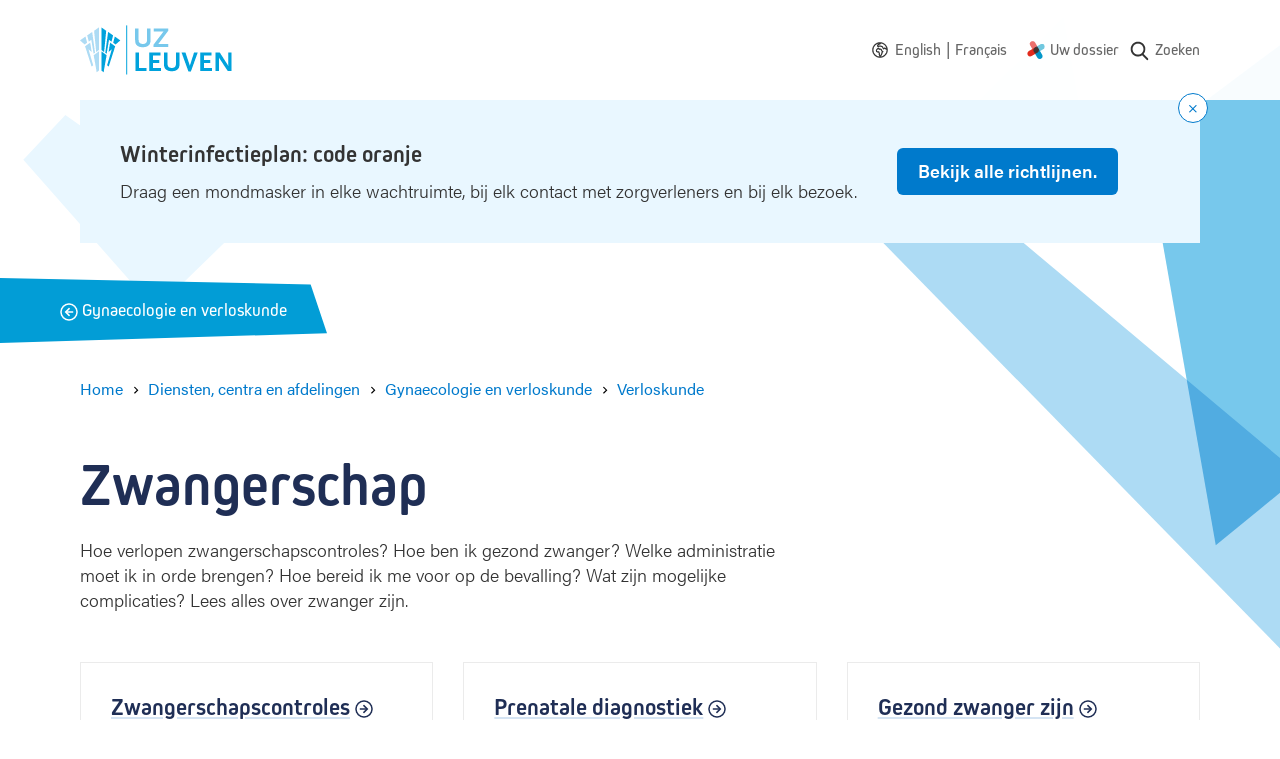

--- FILE ---
content_type: text/html; charset=UTF-8
request_url: https://www.uzleuven.be/nl/gynaecologie-en-verloskunde/verloskunde/zwangerschap
body_size: 14553
content:
<!DOCTYPE html>
<html lang="nl" dir="ltr">
  <head>
    <meta charset="utf-8" />
<meta name="MobileOptimized" content="width" />
<meta name="HandheldFriendly" content="true" />
<meta name="viewport" content="width=device-width, initial-scale=1.0" />
<link rel="icon" href="/themes/custom/drupack/favicon.ico" type="image/vnd.microsoft.icon" />
<link rel="alternate" hreflang="en" href="https://www.uzleuven.be/en/gynaecology-and-obstetrics/obstetrics/pregnancy" />
<link rel="alternate" hreflang="nl" href="https://www.uzleuven.be/nl/gynaecologie-en-verloskunde/verloskunde/zwangerschap" />
<link rel="alternate" hreflang="fr" href="https://www.uzleuven.be/fr/gynecologie-et-obstetrique/obstetrique/la-grossesse" />


    <link rel="dns-prefetch" href="https://www.googletagmanager.com">
    <link rel="dns-prefetch" href="https://wmimages.uzleuven.be">
    <link rel="dns-prefetch" href="https://assets.uzleuven.be">

    <title>Zwangerschap | UZ Leuven</title>
    
    <meta name="twitter:card" content="summary" />
    <meta property="og:title" content="Zwangerschap" />
    <meta name="description" content="Hoe verlopen zwangerschapscontroles? Hoe ben ik gezond zwanger? Welke administratie moet ik in orde brengen? Hoe bereid ik me voor op de bevalling? Wat zijn mogelijke complicaties? Lees alles over zwanger zijn. " />
    <meta property="og:description" content="Hoe verlopen zwangerschapscontroles? Hoe ben ik gezond zwanger? Welke administratie moet ik in orde brengen? Hoe bereid ik me voor op de bevalling? Wat zijn mogelijke complicaties? Lees alles over zwanger zijn. " />
    <meta property="og:image" content="https://wmimages.uzleuven.be/styles/e22cb3eafdd54a57844ed34d1de56912a49c9848/2019-09/download_2.png?style=W3sicmVzaXplIjp7ImZpdCI6Imluc2lkZSIsIndpZHRoIjoxMjAwLCJoZWlnaHQiOjYzMCwid2l0aG91dEVubGFyZ2VtZW50Ijp0cnVlfX1d&amp;sign=5365bd8f046e5dfd5ce85f44d49c6c869c241b75b5b19de1395fb0f5bad49d4e" />
    <meta property="og:image:secure_url" content="https://wmimages.uzleuven.be/styles/e22cb3eafdd54a57844ed34d1de56912a49c9848/2019-09/download_2.png?style=W3sicmVzaXplIjp7ImZpdCI6Imluc2lkZSIsIndpZHRoIjoxMjAwLCJoZWlnaHQiOjYzMCwid2l0aG91dEVubGFyZ2VtZW50Ijp0cnVlfX1d&amp;sign=5365bd8f046e5dfd5ce85f44d49c6c869c241b75b5b19de1395fb0f5bad49d4e" />
    <meta property="og:image:type" content="image/png" />
    <meta property="og:image:width" content="1200" />
    <meta property="og:image:height" content="630" />

    <link rel="stylesheet" media="all" href="https://use.typekit.net/hvb0vud.css" />
<link rel="stylesheet" media="all" href="/themes/custom/drupack/public/resources/css/global.css?t8uonh" />

    
    <link rel="apple-touch-icon" sizes="180x180" href="/apple-touch-icon.png">
    <link rel="icon" type="image/png" sizes="32x32" href="/favicon-32x32.png">
    <link rel="icon" type="image/png" sizes="16x16" href="/favicon-16x16.png">
    <link rel="manifest" href="/site.webmanifest">
    <link rel="mask-icon" href="/safari-pinned-tab.svg" color="#5bbad5">
    <meta name="msapplication-TileColor" content="#e9f7ff">
    <meta name="theme-color" content="#e9f7ff">

    <!-- Google Tag Manager -->
    <script>(function(w,d,s,l,i){w[l]=w[l]||[];w[l].push({'gtm.start':
    new Date().getTime(),event:'gtm.js'});var f=d.getElementsByTagName(s)[0],
    j=d.createElement(s),dl=l!='dataLayer'?'&l='+l:'';j.async=true;j.src=
    'https://www.googletagmanager.com/gtm.js?id='+i+dl;f.parentNode.insertBefore(j,f);
    })(window,document,'script','dataLayer','GTM-MWC2SJN');</script>
    <!-- End Google Tag Manager -->
  </head>
  <body>
    <!-- Google Tag Manager (noscript) -->
    <noscript><iframe src="https://www.googletagmanager.com/ns.html?id=GTM-MWC2SJN"
    height="0" width="0" style="display:none;visibility:hidden"></iframe></noscript>
    <!-- End Google Tag Manager (noscript) -->
    <!-- Start Svg Map -->
      <div class="svg-sprite" style="display: none;">
    <svg xmlns="http://www.w3.org/2000/svg">
      <defs>
                  <symbol id="world" viewBox="0 0 20 20"><path d="M10 .25c5.385 0 9.75 4.365 9.75 9.75s-4.365 9.75-9.75 9.75S.25 15.385.25 10 4.615.25 10 .25zM1.75 10a8.25 8.25 0 1016.5 0l-.003-.232a.75.75 0 01-.79-.12l-1.361-1.173c-.385.289-.81.52-1.264.688l-.265.097a.75.75 0 01-.924-.356l-.91-1.743a.75.75 0 01-.085-.347v-.076l-.305-.291-1.627-.572H9.191a.498.498 0 00-.469.33l-.106.297a.75.75 0 01-1.317.182L6.296 5.28a.75.75 0 01-.082-.722l.65-1.576a.75.75 0 01.445-.422l2.22-.778.014-.02A8.25 8.25 0 001.75 10zm7.297-2.411c.319.147.505.397.554.677.124-.08.246-.116.43-.159a.75.75 0 01.326-.004l.106.03.028.01c.068.023.45.127.47.133.467.134.748.253.98.5.225.238.369.51.533.92l.128.33a3.116 3.116 0 00.112.254l.097.215c.1.219.174.337.24.397l.022.017c-.002-.005.018-.002.058.005l.046.007.07.011c.423.065.578.108.806.331.412.407.333.908.01 1.376-.13.188-.256.326-.478.538l-.12.112-.057.054c-.373.348-.42.431-.386.545.226.728.192 1.155-.307 1.698.016-.017-.149.16-.17.185-.027.032-.035.047-.06.124a1.444 1.444 0 01-.262.495l-.097.115-.035.04a.77.77 0 00-.031.037l-.006.006a.017.017 0 01.001.012l-.006.033a1.511 1.511 0 01-.144.448 1.333 1.333 0 01-.156.24c-.537.66-1.314 1.153-2.059.814-.482-.219-.668-.62-.956-1.474l-.025-.07a7.63 7.63 0 00-.145-.33 5.494 5.494 0 01-.183-.44c-.153-.43-.197-.815-.07-1.21.105-.322.097-.296.108-.359.011-.06.008-.095-.026-.175.008.02.005.017-.019-.009l-.03-.033-.008-.009c-.22-.242-.32-.385-.387-.656a1.367 1.367 0 01-.04-.28l-.025.007-.028.007-.034.008a2.744 2.744 0 01-.358.07c-1.946.229-3.268-1.738-2.444-3.483.106-.224.227-.406.402-.618l.142-.166.188-.213.01-.012a1.13 1.13 0 00.049-.062l.037-.05.148-.21c.05-.07.094-.13.137-.186.166-.213.307-.359.495-.464.268-.151.563-.21.96-.237.102-.007.162-.01.348-.016.118-.004.175-.007.224-.01.284-.025.622.011.887.134zM8.034 8.963l-.044.001a8.48 8.48 0 00-.3.014 1.848 1.848 0 00-.315.041c.018-.006-.013.027-.056.082l-.065.087-.037.052-.15.211a3.864 3.864 0 01-.118.158l-.053.064-.014.015-.191.217c-.17.194-.255.31-.314.435-.332.703.163 1.44.912 1.352.027-.003.061-.01.115-.022l.06-.014.031-.008c.66-.163 1.054-.155 1.512.273.113.105.202.223.268.354.096.19.124.329.13.53l.001.13v.041c.005.003.012.01.023.022l.017.02.008.008c.165.182.246.288.323.473.146.349.18.676.119 1.017-.03.166-.015.116-.157.557-.006.02.002.096.055.244.03.085.068.174.137.326.145.32.173.384.225.539.054.162.109.308.167.44a1.71 1.71 0 00.244-.226l.011-.058c.042-.21.077-.33.174-.494.041-.071.084-.132.132-.193l.077-.093.042-.048c.049-.055.047-.052.053-.07.082-.26.184-.448.34-.633.038-.046.168-.186.21-.23.076-.084.067.025-.016-.245-.265-.854.032-1.374.796-2.087a1.32 1.32 0 01-.122-.07c-.374-.245-.588-.558-.816-1.052l-.1-.224-.035-.074a4.511 4.511 0 01-.104-.243l-.128-.33c-.098-.245-.172-.385-.23-.446.021.022-.104-.03-.304-.088l-.13-.036a.929.929 0 01-.746.276c-.277-.017-.512-.121-.809-.303l-.082-.052-.09-.058-.197-.131a1.8 1.8 0 00-.118-.073.743.743 0 01-.34-.378zm4.02 7.625l-.001.003h-.001l.001-.001.001-.002zm-2.647-3.572v-.04c-.011-.008-.009.005 0 .04zm1.974-11.15l-.814 1.02a.75.75 0 01-.338.24l-2.107.739-.363.881.099.14c.358-.322.83-.51 1.333-.51h1.653a.75.75 0 01.249.042l1.9.667a.75.75 0 01.269.165l.654.625a.75.75 0 01.232.542v.213l.51.977c.335-.167.641-.387.907-.653a.75.75 0 011.02-.038l1.13.975c.04-.118.096-.229.167-.33a8.258 8.258 0 00-6.501-5.696z" fill="currentColor" fill-rule="nonzero"/></symbol>
                  <symbol id="mynexushealth" width="181" height="186" viewBox="0 0 181 186"><defs><path d="M82 65.72l-67.33 38.05A29.25 29.25 0 000 128.97v.38a29.25 29.25 0 0043.83 25.14l37.97-21.81 5.33-34.04a29.9 29.9 0 01-2.1-3.97l-3.03-28.95z" id="a"/></defs><g fill="none" fill-rule="evenodd"><g transform="translate(0 .99)"><path d="M55.54 0c-4.82.06-9.7 1.32-14.18 3.9a29.42 29.42 0 00-10.79 40.09l21.87 38.19 32.4-3.4c.77-.56 1.58-1.08 2.44-1.57l15.81-24.43L81.3 14.73A29.22 29.22 0 0056.27 0h-.73z" fill="#EB706D"/><path d="M151.32 28.95a29.23 29.23 0 00-14.38 3.89l-34.19 19.73 4.52 34.33.5.84c.17.3.35.61.51.92l23.58 14.67 34.24-19.75a29.25 29.25 0 0014.68-25.21V58a29.25 29.25 0 00-29.13-29.05h-.33z" fill="#70C8DF"/><path d="M132.3 102.78l-32.1 3.35c-.85.62-1.74 1.2-2.68 1.74l-15.71 24.3-.09.04 21.77 38.08A29.1 29.1 0 00128.65 185h.3a28.82 28.82 0 0014.35-3.9 29.43 29.43 0 0010.76-40.05l-21.77-38.28z" fill="#0397C9"/><use fill="#E22B1C" xlink:href="#a"/></g><path d="M81.78 133.6l25.32-14.69c.78-.45 1.54-.94 2.26-1.45l-2.49 1.44-.01.01c-4.48 2.6-8.55-10.1-13.38-10.05h-.55c-9-.08-18.55 9.59-24.1 1.9l12.95 22.84z" fill="#5D312F"/><path d="M118.34 79.7c1.39 2.65-4.43 5.4-3.9 8.2.32 1.7 2.83 4.67 2.85 6.39l-2.85.63c-.12 9.04 2.92 16.72-4.66 22.3l22.42-13.07-13.86-24.45z" fill="#008CB6"/><path d="M102.97 53.55L77.73 68.2c-.76.44-1.5.9-2.2 1.4l2.42-1.4c4.56-2.63 9.44 11.67 14.33 11.67 9.7 0 19.23-10.63 24.68-1.83l-14-24.5z" fill="#394C5F"/><path d="M92.36 64.32c-4.9 0-9.85 1.25-14.4 3.87v.01l-2.43 1.4a29.02 29.02 0 00-10.97 15 29.29 29.29 0 001.15 20.69l1.57 2.74 1.48 2.6a28.9 28.9 0 0023.16 11.95h.54a28.6 28.6 0 0014.13-3.87h.01l2.47-1.44a29.17 29.17 0 0012.29-23.63v-.42a29.41 29.41 0 00-3.85-14.23l-.54-.95a28.93 28.93 0 00-24.61-13.72" fill="#453331"/></g></symbol>
                  <symbol id="search" viewBox="0 0 20 20"><path d="M17.257 16.802l-3.945-4.158a6.817 6.817 0 001.57-4.361c0-3.74-3.001-6.783-6.69-6.783C4.501 1.5 1.5 4.543 1.5 8.283s3.002 6.783 6.691 6.783a6.558 6.558 0 003.834-1.227l3.974 4.19a.86.86 0 001.234.024.894.894 0 00.024-1.25zM8.19 3.27c2.727 0 4.946 2.25 4.946 5.014 0 2.765-2.219 5.014-4.946 5.014s-4.945-2.25-4.945-5.014c0-2.765 2.218-5.014 4.945-5.014z" fill="currentColor" fill-rule="nonzero"/></symbol>
                  <symbol id="arrow-right" viewBox="0 0 20 20"><g transform="rotate(-90 10 8)" fill="none" fill-rule="evenodd"><circle cx="8" cy="8" r="8"/><path d="M8.75 3.8v5.589l2.45-2.45L12.26 8 8 12.26 3.74 8 4.8 6.94l2.45 2.449V3.8h1.5z" fill="currentColor" fill-rule="nonzero"/></g></symbol>
                <symbol id="wieni" viewBox="0 0 61 22"><g fill="currentColor" fill-rule="evenodd"><path d="M19.125 21.59v-1.207h-2.783v-7.564h-3.9v1.208h2.61v6.356h-2.78v1.208h6.853zM14.92 11.38h1.556V9.84H14.92v1.54zM2.466 12.82H1.192l1.87 8.77h1.275l1.72-5.543h.034l1.72 5.544H9.09l1.87-8.772H9.702l-1.374 6.814h-.032l-1.595-5.146h-1.25l-1.594 5.146h-.034L2.466 12.82zm17.27 4.385c0-2.747 1.74-4.64 4.303-4.64 2.517 0 4.222 1.853 4.222 4.64v.48h-7.168c.083 1.754 1.259 2.93 2.946 2.93 1.225 0 2.236-.596 2.93-1.837l1.094.694c-.962 1.574-2.32 2.368-4.024 2.368-2.55 0-4.303-1.87-4.303-4.635zm7.15-.63c-.131-1.687-1.258-2.78-2.847-2.78-1.654 0-2.83 1.16-2.912 2.78h5.76zm4.317-3.756h-1.288l-.004 8.772h1.292V16.56c0-1.69 1.13-2.78 2.833-2.784 1.571 0 2.448 1.046 2.448 2.9v4.915h1.292v-5.263c0-2.317-1.374-3.757-3.642-3.757-1.145 0-2.22.447-2.9 1.224h-.031v-.976zm15.153 7.564v1.208h-6.853v-1.208h2.782v-6.356h-2.61v-1.208h3.906v7.564h2.775zm-2.649-9.003h-1.555V9.84h1.555v1.54zm4.29 9.003H60.11v1.208H47.997v-1.208z"/><path d="M0 4.4l.624-.12c.096.741.547 1.112 1.352 1.112.741 0 1.112-.224 1.112-.672 0-.213-.077-.373-.232-.48-.155-.107-.528-.235-1.12-.384-.645-.165-1.073-.339-1.284-.52-.21-.181-.31-.424-.3-.728.01-.299.156-.561.436-.788.28-.227.665-.34 1.156-.34.496 0 .89.11 1.184.328.293.219.49.504.592.856l-.584.192c-.187-.544-.581-.816-1.184-.816-.31 0-.547.057-.712.172-.165.115-.248.241-.248.38 0 .128.019.221.056.28.037.059.152.13.344.212.192.083.504.18.936.292.357.09.644.181.86.272.216.09.373.196.472.316.099.12.161.23.188.332.027.101.043.243.048.424.016.347-.116.64-.396.88s-.719.36-1.316.36c-.619 0-1.09-.145-1.416-.436A1.719 1.719 0 0 1 0 4.4zM6.816.744V0h.752v.744h-.752zM5.432 2.16V1.6h2.08v3.68h1.4v.56h-3.52v-.56h1.472V2.16H5.432zm6.272 2.448V2.184h-1.352V1.6h1.36V.56h.64V1.6h1.528v.584h-1.52v2.344c0 .25.035.427.104.528.07.101.208.152.416.152h.72v.632h-.752c-.4 0-.69-.103-.872-.308-.181-.205-.272-.513-.272-.924zm6.976-.08l.536.352c-.16.31-.388.567-.684.772-.296.205-.66.308-1.092.308-.576 0-1.05-.204-1.424-.612-.373-.408-.56-.95-.56-1.628 0-.677.183-1.22.548-1.628.365-.408.833-.612 1.404-.612.57 0 1.033.2 1.388.6.355.4.532.947.532 1.64v.192h-3.2c.005.405.119.75.34 1.032.221.283.54.424.956.424.192 0 .361-.025.508-.076a.928.928 0 0 0 .36-.216c.093-.093.164-.176.212-.248.048-.072.099-.156.152-.252l.024-.048zm-2.536-1.136h2.52a1.549 1.549 0 0 0-.32-.928c-.203-.261-.515-.392-.936-.392-.41 0-.723.14-.936.42a1.5 1.5 0 0 0-.328.9zM26.44 3.12v1.312c0 .25.104.47.312.656.208.187.467.28.776.28.421 0 .741-.144.96-.432.219-.288.328-.693.328-1.216s-.11-.928-.328-1.216c-.219-.288-.539-.432-.96-.432-.33 0-.595.108-.792.324a1.048 1.048 0 0 0-.296.724zm-.656 2.72V0h.656v2.008h.016c.299-.352.69-.528 1.176-.528.539 0 .983.205 1.332.616.35.41.524.952.524 1.624 0 .677-.17 1.22-.508 1.628-.339.408-.788.612-1.348.612-.283 0-.532-.055-.748-.164-.216-.11-.38-.23-.492-.364h-.016v.408h-.592zm5.616 1.8l.8-2.12-1.648-3.92h.704l1.256 3.08h.016l1.128-3.08h.688l-2.28 6.04H31.4z" fill-rule="nonzero"/></g></symbol>
        <symbol id="logo" viewBox="0 0 152 50"><g fill="none" fill-rule="evenodd"><path d="M46.7.4v49.1" stroke="#00A2DC" stroke-width=".991"/><path d="M68 20.9c-1.3.9-2.9 1.3-5.2 1.3-2.3 0-3.8-.4-5.2-1.3-1.9-1.3-2.5-2.9-2.5-6.2V3.4h3.5v11.5c0 2.7 1.4 4.1 4.4 4.1 2.7 0 4.1-1.5 4.1-4.1V3.4h3.5v11.3c-.1 3.4-.7 4.9-2.6 6.2zM73.6 21.9v-2.3l10-13.2h-9.9v-3h14.6v2.3l-9.9 13.2h9.9v3z" fill="#77C8EC" fill-rule="nonzero"/><path fill="#00A2DC" fill-rule="nonzero" d="M55.5 45.9V27.4H59v15.5h7.6v3zM69.3 45.9V27.4h11.3v3h-7.7V35h6.3v3h-6.3v4.9H81v3zM96.9 44.9c-1.3.9-2.9 1.3-5.2 1.3-2.3 0-3.8-.4-5.2-1.3-1.9-1.3-2.5-2.9-2.5-6.2V27.4h3.5v11.5c0 2.7 1.4 4.1 4.4 4.1 2.7 0 4.1-1.5 4.1-4.1V27.4h3.5v11.3c0 3.4-.7 4.9-2.6 6.2zM110.9 46.4h-2.5l-6.9-19h3.9l4.2 12.5.1.3.1.3.1.3v-.2c0-.3 0-.3.1-.5l.1-.2 4-12.5h3.7l-6.9 19zM120.3 45.9V27.4h11.3v3h-7.7V35h6.3v3h-6.3v4.9h8.1v3zM147.8 46.1l-7.9-12c-.1-.1-.2-.3-.4-.7l-.2-.4c-.1-.2-.2-.3-.3-.6V46h-3.4V27.4h4.1l7.8 12.2c0 .1.1.2.2.4s.1.3.2.4l.2.5.2.3V27.4h3.3V46h-3.8v.1zM21.4 25l2.7 2.1 2.1-21.3-4.8-3.4zM25.3 27.7l1.3 1 .1-.1L29 14.8l2.5 1.9 1.6-6.3-5-3.5zM33.2 17.7l2.4 1.8 4.7-4.1-5.5-3.9z"/><path fill="#00A2DC" fill-rule="nonzero" d="M31.8 24.3l-4.7 16 1.6 1.3 6.5-20.3-5.1-3.7-1.5 9.4zM21.4 45.5l2.2 1.8 3-17.1-5.2-3.9z"/><path fill="#ADDBF4" fill-rule="nonzero" d="M18.9 25l-2.7 2.1-2.1-21.3 4.8-3.4zM15 27.7l-1.3 1-.1-.1-2.3-13.8-2.5 1.9-1.6-6.3 5-3.5zM7.1 17.7l-2.4 1.8L0 15.4l5.5-3.9z"/><path fill="#ADDBF4" fill-rule="nonzero" d="M8.5 24.3l4.7 16-1.6 1.3-6.5-20.3 5.1-3.7 1.5 9.4zM18.9 45.5l-2.2 1.8-3-17.1 5.2-3.9z"/></g></symbol>
        <!-- social -->
        <symbol id="facebook" viewBox="0 0 24 24"><path d="M1.325 24A1.325 1.325 0 0 1 0 22.675V1.325C0 .593.593 0 1.325 0h21.35C23.407 0 24 .593 24 1.325v21.35c0 .732-.593 1.325-1.325 1.325H16.56v-9.294h3.12l.466-3.622H16.56V8.77c0-1.048.29-1.763 1.795-1.763h1.918v-3.24c-.332-.045-1.47-.143-2.795-.143-2.766 0-4.659 1.688-4.659 4.788v2.67H9.692v3.623h3.127V24H1.325z" fill-rule="evenodd"/></symbol>
        <symbol id="twitter" viewBox="0 0 300 271"> <path d="m236 0h46l-101 115 118 156h-92.6l-72.5-94.8-83 94.8h-46l107-123-113-148h94.9l65.5 86.6zm-16.1 244h25.5l-165-218h-27.4z"/></symbol>
        <symbol id="linkedin" viewBox="0 0 20 20"><path d="M18 18h-3.679v-5.126c0-1.341-.575-2.257-1.84-2.257-.968 0-1.507.618-1.757 1.214-.094.213-.08.511-.08.81V18H7s.047-9.08 0-9.905h3.644V9.65C10.86 8.97 12.024 8 13.883 8 16.189 8 18 9.425 18 12.493V18zM3.99 7h-.024C2.773 7 2 6.119 2 5.002 2 3.862 2.796 3 4.013 3 5.229 3 5.976 3.86 6 4.998 6 6.115 5.229 7 3.99 7zM2 8h3v10H2V8z" fill="currentColor" fill-rule="evenodd"></path></symbol>
        <symbol id="instagram" viewBox="0 0 20 20"><path d="M10 1c2.444 0 2.75.01 3.71.054.959.044 1.613.196 2.185.419.592.23 1.094.537 1.594 1.038.5.5.808 1.002 1.038 1.594.223.572.375 1.226.419 2.184C18.99 7.25 19 7.556 19 10s-.01 2.75-.054 3.71c-.044.959-.196 1.613-.419 2.185a4.412 4.412 0 0 1-1.038 1.594c-.5.5-1.002.809-1.594 1.039-.572.222-1.226.374-2.184.418-.96.044-1.267.054-3.711.054s-2.75-.01-3.71-.054c-.959-.044-1.613-.196-2.185-.418a4.412 4.412 0 0 1-1.594-1.039c-.5-.5-.809-1.002-1.039-1.594-.222-.572-.374-1.226-.418-2.184C1.01 12.75 1 12.444 1 10s.01-2.75.054-3.71c.044-.959.196-1.613.418-2.185A4.412 4.412 0 0 1 2.511 2.51c.5-.5 1.002-.808 1.594-1.038.572-.223 1.226-.375 2.184-.419C7.25 1.01 7.556 1 10 1zm0 1.622c-2.403 0-2.688.009-3.637.052-.877.04-1.354.187-1.67.31-.421.163-.72.358-1.036.673-.315.315-.51.615-.673 1.035-.123.317-.27.794-.31 1.671-.043.95-.052 1.234-.052 3.637s.009 2.688.052 3.637c.04.877.187 1.354.31 1.671.163.42.358.72.673 1.035.315.315.615.51 1.035.673.317.123.794.27 1.671.31.95.043 1.234.052 3.637.052s2.688-.009 3.637-.052c.877-.04 1.354-.187 1.67-.31.421-.163.72-.358 1.036-.673.315-.315.51-.615.673-1.035.123-.317.27-.794.31-1.671.043-.95.052-1.234.052-3.637s-.009-2.688-.052-3.637c-.04-.877-.187-1.354-.31-1.67a2.788 2.788 0 0 0-.673-1.036 2.789 2.789 0 0 0-1.035-.673c-.317-.123-.794-.27-1.671-.31-.95-.043-1.234-.052-3.637-.052zm0 2.756a4.622 4.622 0 1 1 0 9.244 4.622 4.622 0 0 1 0-9.244zM10 13a3 3 0 1 0 0-6 3 3 0 0 0 0 6zm5.884-7.804a1.08 1.08 0 1 1-2.16 0 1.08 1.08 0 0 1 2.16 0z" fill="currentColor" fill-rule="evenodd"></path></symbol>
      </defs>
    </svg>
  </div>

    <!-- End Svg Map -->

    
      <div class="l-page site-container">
    <div class="l-page__shapes">
      <div class="l-page__shapes-inner">
        <div class="l-page__shape is-before" id="page-bg-before"></div>
        <div class="l-page__shape is-after" id="page-bg-after"></div>
      </div>
    </div>

  
<header class="header">
  <div class="header__language-switch is-mobile">
    	<div class="language-switch">
    <svg class="language-switch__icon" width="16" height="16">
      <use xlink:href="#world"></use>
    </svg>
    <ul class="language-switch__options" id="language-switch__options">
			                  <li class="language-switch__option">
            <a class="language-switch__link" href="/en/gynaecology-and-obstetrics/obstetrics/pregnancy">
              <span>English</span>
            </a>
            <span class="language-switch__divider">|</span>
          </li>
        			        			                  <li class="language-switch__option">
            <a class="language-switch__link" href="/fr/gynecologie-et-obstetrique/obstetrique/la-grossesse">
              <span>Français</span>
            </a>
            <span class="language-switch__divider">|</span>
          </li>
        					</ul>
	</div>
  </div>
  <div class="header__inside">
    <a class="header__logo" href=/nl>
      <svg viewbox="0 0 152 50" width="152" height="50">
        <title>Logo UZ Leuven</title>
        <g fill="none" fill-rule="evenodd"><path d="M46.7.4v49.1" stroke="#00A2DC" stroke-width=".991"/><path d="M68 20.9c-1.3.9-2.9 1.3-5.2 1.3-2.3 0-3.8-.4-5.2-1.3-1.9-1.3-2.5-2.9-2.5-6.2V3.4h3.5v11.5c0 2.7 1.4 4.1 4.4 4.1 2.7 0 4.1-1.5 4.1-4.1V3.4h3.5v11.3c-.1 3.4-.7 4.9-2.6 6.2zM73.6 21.9v-2.3l10-13.2h-9.9v-3h14.6v2.3l-9.9 13.2h9.9v3z" fill="#77C8EC" fill-rule="nonzero"/><path fill="#00A2DC" fill-rule="nonzero" d="M55.5 45.9V27.4H59v15.5h7.6v3zM69.3 45.9V27.4h11.3v3h-7.7V35h6.3v3h-6.3v4.9H81v3zM96.9 44.9c-1.3.9-2.9 1.3-5.2 1.3-2.3 0-3.8-.4-5.2-1.3-1.9-1.3-2.5-2.9-2.5-6.2V27.4h3.5v11.5c0 2.7 1.4 4.1 4.4 4.1 2.7 0 4.1-1.5 4.1-4.1V27.4h3.5v11.3c0 3.4-.7 4.9-2.6 6.2zM110.9 46.4h-2.5l-6.9-19h3.9l4.2 12.5.1.3.1.3.1.3v-.2c0-.3 0-.3.1-.5l.1-.2 4-12.5h3.7l-6.9 19zM120.3 45.9V27.4h11.3v3h-7.7V35h6.3v3h-6.3v4.9h8.1v3zM147.8 46.1l-7.9-12c-.1-.1-.2-.3-.4-.7l-.2-.4c-.1-.2-.2-.3-.3-.6V46h-3.4V27.4h4.1l7.8 12.2c0 .1.1.2.2.4s.1.3.2.4l.2.5.2.3V27.4h3.3V46h-3.8v.1zM21.4 25l2.7 2.1 2.1-21.3-4.8-3.4zM25.3 27.7l1.3 1 .1-.1L29 14.8l2.5 1.9 1.6-6.3-5-3.5zM33.2 17.7l2.4 1.8 4.7-4.1-5.5-3.9z"/><path fill="#00A2DC" fill-rule="nonzero" d="M31.8 24.3l-4.7 16 1.6 1.3 6.5-20.3-5.1-3.7-1.5 9.4zM21.4 45.5l2.2 1.8 3-17.1-5.2-3.9z"/><path fill="#ADDBF4" fill-rule="nonzero" d="M18.9 25l-2.7 2.1-2.1-21.3 4.8-3.4zM15 27.7l-1.3 1-.1-.1-2.3-13.8-2.5 1.9-1.6-6.3 5-3.5zM7.1 17.7l-2.4 1.8L0 15.4l5.5-3.9z"/><path fill="#ADDBF4" fill-rule="nonzero" d="M8.5 24.3l4.7 16-1.6 1.3-6.5-20.3 5.1-3.7 1.5 9.4zM18.9 45.5l-2.2 1.8-3-17.1 5.2-3.9z"/></g>
      </svg>
    </a>
    <nav class="header__nav " aria-label="Main navigation">
              <div class="header__language-switch is-desktop">
          	<div class="language-switch">
    <svg class="language-switch__icon" width="16" height="16">
      <use xlink:href="#world"></use>
    </svg>
    <ul class="language-switch__options" id="language-switch__options">
			                  <li class="language-switch__option">
            <a class="language-switch__link" href="/en/gynaecology-and-obstetrics/obstetrics/pregnancy">
              <span>English</span>
            </a>
            <span class="language-switch__divider">|</span>
          </li>
        			        			                  <li class="language-switch__option">
            <a class="language-switch__link" href="/fr/gynecologie-et-obstetrique/obstetrique/la-grossesse">
              <span>Français</span>
            </a>
            <span class="language-switch__divider">|</span>
          </li>
        					</ul>
	</div>
        </div>
                    <ul class="nav js-nav">
                                                              <li class="nav__item">
                <svg class="nav__icon" width="18" height="18" viewbox="0 0 181 186"><use xlink:href="#mynexushealth"></use></svg>
                <a href="https://www.uzleuven.be/mynexuzhealth" target="_blank" rel="noreferrer noopener" class="nav__link">Uw dossier</a href="https://www.uzleuven.be/mynexuzhealth" target="_blank" rel="noreferrer noopener" class="nav__link">
              </li>
                        <li class="nav__item nav__more">
              <button>
                <span class="visually-hidden">Show more</span>
                <svg width="16" height="4" xmlns="http://www.w3.org/2000/svg"><path d="M2 0a2 2 0 1 1 0 4 2 2 0 0 1 0-4zm6 0a2 2 0 1 1 0 4 2 2 0 0 1 0-4zm6 0a2 2 0 1 1 0 4 2 2 0 0 1 0-4z" fill="#666" fill-rule="nonzero"/></svg>
              </button>
            </li>
                </ul>
      <ul class="overflow-nav js-overflow-nav"></ul>
    </nav>
          <a class="header__search" href="/nl/zoeken">
        <svg width="22" height="22" aria-hidden="true">
          <use xlink:href="#search"></use>
        </svg>
        <span class="header__search-text">Zoeken</span>
      </a>
      </div>
</header>

    <div id="alert"></div>

    <div id="outdated-browser" style="display: none;" data-title="Uw browser is verouderd" data-description="&lt;p&gt;Het lijkt erop dat u een verouderde browser&amp;nbsp;gebruikt. Dit kan problemen veroorzaken met sommige delen van de website. Werk bij naar de meest recente versie van uw browser of gebruik een andere browser zoals &lt;a data-fragment=&quot;&quot; href=&quot;https://www.google.nl/intl/nl/chrome/?brand=CHBD&amp;amp;gclsrc=aw.ds&amp;amp;&amp;amp;gclid=EAIaIQobChMIsYSikcn76AIVC553Ch3NTAdHEAAYASAAEgI8bvD_BwE&quot;&gt;Google Chrome&lt;/a&gt;.&lt;/p&gt;
">
      
<div class="alert-banner is-browser-message">
  <div class="alert-banner__content">
    
    <div class="alert-banner__wrapper">
      <h3 class="alert-banner__title heading-3">
                  <svg width="16" height="16" xmlns="http://www.w3.org/2000/svg"><g fill="none" fill-rule="evenodd"><g><circle fill="#007ACC" cx="8" cy="8" r="8"/><rect fill="#FFF" x="7" y="4" width="2" height="5" rx="1"/><circle fill="#FFF" cx="8" cy="11" r="1"/></g></g></svg>
                <span class="alert-banner__title-browser-message"></span>
      </h3>
      <div class="alert-banner__description alert-banner__description-browser-message"></div>
    </div>

      </div>
</div>
    </div>

    

            <div class="block-header">
    <div class="block-header__inside">
      <a class="block-header__link" href="/nl/gynaecologie-en-verloskunde">
        <span class="block-header__back">
          <svg width="18" height="18" xmlns="http://www.w3.org/2000/svg"><g transform="matrix(0 -1 -1 0 17 17)" stroke="currentColor" stroke-width="1.5" fill="none" fill-rule="evenodd"><circle stroke-linecap="square" cx="8" cy="8" r="8"/><path stroke-linecap="square" d="M4.8 8L8 11.2 11.2 8"/><path d="M8 3.8v7"/></g></svg>
          <span class="visually-hidden">Back</span>
        </span>
        <span class="block-header__title">Gynaecologie en verloskunde</span>
      </a>
    </div>
  </div>
    
    <main class="l-page__content">        <div data-drupal-messages-fallback class="hidden"></div>



  
<nav class="breadcrumb hero__breadcrumb" aria-label="Breadcrumb">
  <ol class="breadcrumb__list">
          <li class="breadcrumb__item"><a class="breadcrumb__link" href="/nl"><span class="breadcrumb__link__text">Home</span></a>
                    <span class="breadcrumb__icon" aria-hidden="true"></span>
                  </li>
          <li class="breadcrumb__item"><a class="breadcrumb__link" href="/nl/diensten-centra-en-afdelingen"><span class="breadcrumb__link__text">Diensten, centra en afdelingen</span></a>
                    <span class="breadcrumb__icon" aria-hidden="true"></span>
                  </li>
          <li class="breadcrumb__item"><a class="breadcrumb__link" href="/nl/gynaecologie-en-verloskunde"><span class="breadcrumb__link__text">Gynaecologie en verloskunde</span></a>
                    <span class="breadcrumb__icon" aria-hidden="true"></span>
                  </li>
          <li class="breadcrumb__item"><a class="breadcrumb__link" href="/nl/gynaecologie-en-verloskunde/verloskunde"><span class="breadcrumb__link__text">Verloskunde</span></a>
                  </li>
          <li class="breadcrumb__item">          <a class="visually-hidden" aria-current="page">Zwangerschap</a></li>
      </ol>
</nav>

<header class="hero is-none">
  <div class="hero__content">
    <h1 class="hero__title header-hero ">
      <span class="hero__title__text">Zwangerschap</span>
    </h1>

        
          <div class="hero__intro text ">Hoe verlopen zwangerschapscontroles? Hoe ben ik gezond zwanger? Welke administratie moet ik in orde brengen? Hoe bereid ik me voor op de bevalling? Wat zijn mogelijke complicaties? Lees alles over zwanger zijn. </div>
    
        
    
      </div>
  </header>

<div class="l-content">
      <article class="l-content__cbs ">
      <div class="cbs ">
                  
    



  <div  class="section section--three bg-transparent" data-content-loader="">
    
    
    
    <div class="section__content" data-content-loader-container="">
                
      
<a class="teaser teaser--vertical is-link" href="/nl/gynaecologie-en-verloskunde/verloskunde/zwangerschap/zwangerschapscontroles" target="" rel="">

  
  <div class="teaser__content">
                  <h3 class="heading-3 teaser__title teaser__title--is-link">
        <span>Zwangerschapscontroles<div class="teaser__arrow">
  <svg width="18" height="18" viewBox="0 0 18 18" fill="none" xmlns="http://www.w3.org/2000/svg">
    <circle cx="9" cy="9" r="8" transform="rotate(-90 9 9)" stroke="currentColor" stroke-width="1.5" stroke-linecap="square"/>
    <path d="M9 12.2L12.2 9L9 5.8" stroke="currentColor" stroke-width="1.5" stroke-linecap="square"/>
    <path d="M4.79999 9H11.8" stroke="currentColor" stroke-width="1.5"/>
  </svg>
</div>
</span> 
    </h3>
        <div class="teaser__description">Overzicht van alle controles, onderzoeken, tests en echo&#039;s tijdens uw zwangerschap.
</div>  </div>

</a>
                  
          
    
    
    
<a class="teaser teaser--vertical is-link" href="/nl/gynaecologie-en-verloskunde/verloskunde/zwangerschap/prenatale-diagnostiek" target="" rel="">

  
  <div class="teaser__content">
                  <h3 class="heading-3 teaser__title teaser__title--is-link">
        <span>Prenatale diagnostiek<div class="teaser__arrow">
  <svg width="18" height="18" viewBox="0 0 18 18" fill="none" xmlns="http://www.w3.org/2000/svg">
    <circle cx="9" cy="9" r="8" transform="rotate(-90 9 9)" stroke="currentColor" stroke-width="1.5" stroke-linecap="square"/>
    <path d="M9 12.2L12.2 9L9 5.8" stroke="currentColor" stroke-width="1.5" stroke-linecap="square"/>
    <path d="M4.79999 9H11.8" stroke="currentColor" stroke-width="1.5"/>
  </svg>
</div>
</span> 
    </h3>
        <div class="teaser__description">Tests en onderzoeken tijdens de zwangerschap om afwijkingen bij uw baby op te sporen. Voorbeelden van prenatale diagnostiek zijn de NIPT-test en de nekplooimeting.</div>  </div>

</a>
                  
          
    
    
    
<a class="teaser teaser--vertical is-link" href="/nl/gynaecologie-en-verloskunde/verloskunde/zwangerschap/gezond-zwanger-zijn" target="" rel="">

  
  <div class="teaser__content">
                  <h3 class="heading-3 teaser__title teaser__title--is-link">
        <span>Gezond zwanger zijn<div class="teaser__arrow">
  <svg width="18" height="18" viewBox="0 0 18 18" fill="none" xmlns="http://www.w3.org/2000/svg">
    <circle cx="9" cy="9" r="8" transform="rotate(-90 9 9)" stroke="currentColor" stroke-width="1.5" stroke-linecap="square"/>
    <path d="M9 12.2L12.2 9L9 5.8" stroke="currentColor" stroke-width="1.5" stroke-linecap="square"/>
    <path d="M4.79999 9H11.8" stroke="currentColor" stroke-width="1.5"/>
  </svg>
</div>
</span> 
    </h3>
        <div class="teaser__description">Wat eet en drink ik het beste als ik zwanger ben? Hoe zit het met sporten? Moet ik voedingssupplementen nemen? Welke vaccinaties laat ik best zetten? Wat kan ik doen tegen veelvoorkomende zwangerschapskwaaltjes? Welke infecties zijn gevaarlijk tijdens de zwangerschap?</div>  </div>

</a>
                  
          
    
    
    
<a class="teaser teaser--vertical is-link" href="/nl/gynaecologie-en-verloskunde/verloskunde/borstvoeding" target="" rel="">

  
  <div class="teaser__content">
                  <h3 class="heading-3 teaser__title teaser__title--is-link">
        <span>Borstvoeding<div class="teaser__arrow">
  <svg width="18" height="18" viewBox="0 0 18 18" fill="none" xmlns="http://www.w3.org/2000/svg">
    <circle cx="9" cy="9" r="8" transform="rotate(-90 9 9)" stroke="currentColor" stroke-width="1.5" stroke-linecap="square"/>
    <path d="M9 12.2L12.2 9L9 5.8" stroke="currentColor" stroke-width="1.5" stroke-linecap="square"/>
    <path d="M4.79999 9H11.8" stroke="currentColor" stroke-width="1.5"/>
  </svg>
</div>
</span> 
    </h3>
        <div class="teaser__description">Borstvoeding geven, geeft uw baby de best mogelijke start. Maar ook als moeder zijn er heel wat voordelen verbonden aan borstvoeding geven. Voor extra ondersteuning kunt u terecht bij de borstvoedingsraadpleging, een zelfstandige lactatiekundige of borstvoedingsorganisaties.</div>  </div>

</a>
                  
          
    
    
    
<a class="teaser teaser--vertical is-link" href="/nl/gynaecologie-en-verloskunde/verloskunde/zwangerschap/infosessies-voor-toekomstige-ouders" target="" rel="">

  
  <div class="teaser__content">
                  <h3 class="heading-3 teaser__title teaser__title--is-link">
        <span>Infosessies voor toekomstige ouders<div class="teaser__arrow">
  <svg width="18" height="18" viewBox="0 0 18 18" fill="none" xmlns="http://www.w3.org/2000/svg">
    <circle cx="9" cy="9" r="8" transform="rotate(-90 9 9)" stroke="currentColor" stroke-width="1.5" stroke-linecap="square"/>
    <path d="M9 12.2L12.2 9L9 5.8" stroke="currentColor" stroke-width="1.5" stroke-linecap="square"/>
    <path d="M4.79999 9H11.8" stroke="currentColor" stroke-width="1.5"/>
  </svg>
</div>
</span> 
    </h3>
        <div class="teaser__description">Tijdens uw zwangerschap geven vroedvrouwen, artsen, sociaal werkers, kinesisten  en psychologen u graag nuttige informatie over zwangerschap en bevallen.</div>  </div>

</a>
                  
      
<a class="teaser teaser--vertical is-link" href="/nl/zwangerschap/kinesitherapie" target="" rel="">

  
  <div class="teaser__content">
                  <h3 class="heading-3 teaser__title teaser__title--is-link">
        <span>Kinesitherapie tijdens en na zwangerschap<div class="teaser__arrow">
  <svg width="18" height="18" viewBox="0 0 18 18" fill="none" xmlns="http://www.w3.org/2000/svg">
    <circle cx="9" cy="9" r="8" transform="rotate(-90 9 9)" stroke="currentColor" stroke-width="1.5" stroke-linecap="square"/>
    <path d="M9 12.2L12.2 9L9 5.8" stroke="currentColor" stroke-width="1.5" stroke-linecap="square"/>
    <path d="M4.79999 9H11.8" stroke="currentColor" stroke-width="1.5"/>
  </svg>
</div>
</span> 
    </h3>
        <div class="teaser__description">Prenatale kinesitherapie begeleidt u in het opvangen van de  veranderingen van het lichaam, veroorzaakt door de zwangerschap. Specifieke oefeningen kunnen u ook verder voorbereiden op de eigenlijke bevalling. Postnatale kinesitherapie helpt om uw herstel na de bevalling te optimaliseren.</div>  </div>

</a>
                  
          
    
    
    
<a class="teaser teaser--vertical is-link" href="/nl/gynaecologie-en-verloskunde/verloskunde/zwangerschap/administratie-tijdens-de-zwangerschap" target="" rel="">

  
  <div class="teaser__content">
                  <h3 class="heading-3 teaser__title teaser__title--is-link">
        <span>Administratie tijdens de zwangerschap<div class="teaser__arrow">
  <svg width="18" height="18" viewBox="0 0 18 18" fill="none" xmlns="http://www.w3.org/2000/svg">
    <circle cx="9" cy="9" r="8" transform="rotate(-90 9 9)" stroke="currentColor" stroke-width="1.5" stroke-linecap="square"/>
    <path d="M9 12.2L12.2 9L9 5.8" stroke="currentColor" stroke-width="1.5" stroke-linecap="square"/>
    <path d="M4.79999 9H11.8" stroke="currentColor" stroke-width="1.5"/>
  </svg>
</div>
</span> 
    </h3>
        <div class="teaser__description">Lees meer over het groeipakket, moederschapsrust, borstvoedingsverlof en ouderschapsverlof, geboorteverlof, kinderopvang en borstvoedingspauzes op het werk.</div>  </div>

</a>
                  
          
    
    
    
<a class="teaser teaser--vertical is-link" href="/nl/zwangerschap/thuisopvolging" target="" rel="">

  
  <div class="teaser__content">
                  <h3 class="heading-3 teaser__title teaser__title--is-link">
        <span>Thuisopvolging na uw bevalling<div class="teaser__arrow">
  <svg width="18" height="18" viewBox="0 0 18 18" fill="none" xmlns="http://www.w3.org/2000/svg">
    <circle cx="9" cy="9" r="8" transform="rotate(-90 9 9)" stroke="currentColor" stroke-width="1.5" stroke-linecap="square"/>
    <path d="M9 12.2L12.2 9L9 5.8" stroke="currentColor" stroke-width="1.5" stroke-linecap="square"/>
    <path d="M4.79999 9H11.8" stroke="currentColor" stroke-width="1.5"/>
  </svg>
</div>
</span> 
    </h3>
        <div class="teaser__description">Wat moet u voorbereiden als u na uw bevalling naar huis gaat? Lees meer over vroedvrouwen aan huis, thuishulp, kraamzorg en opvolging door uw huisarts.</div>  </div>

</a>
                  
          
    
    
    
<a class="teaser teaser--vertical is-link" href="/nl/gynaecologie-en-verloskunde/verloskunde/zwangerschap/meerlingzwangerschap" target="" rel="">

  
  <div class="teaser__content">
                  <h3 class="heading-3 teaser__title teaser__title--is-link">
        <span>Meerlingzwangerschap<div class="teaser__arrow">
  <svg width="18" height="18" viewBox="0 0 18 18" fill="none" xmlns="http://www.w3.org/2000/svg">
    <circle cx="9" cy="9" r="8" transform="rotate(-90 9 9)" stroke="currentColor" stroke-width="1.5" stroke-linecap="square"/>
    <path d="M9 12.2L12.2 9L9 5.8" stroke="currentColor" stroke-width="1.5" stroke-linecap="square"/>
    <path d="M4.79999 9H11.8" stroke="currentColor" stroke-width="1.5"/>
  </svg>
</div>
</span> 
    </h3>
        <div class="teaser__description">Tweeling, drieling, een, twee of drie eiig: lees meer over de soorten meerlingen, risico&#039;s en complicaties, de opvolging tijdens de zwangerschap, het verloop van de bevalling, borstvoeding en andere tips en adviezen als u een meerling verwacht.</div>  </div>

</a>
                  
          
    
    
    
<a class="teaser teaser--vertical is-link" href="/nl/gynaecologie-en-verloskunde/verloskunde/zwangerschap/verwikkelingen-en-behandelingen" target="" rel="">

  
  <div class="teaser__content">
                  <h3 class="heading-3 teaser__title teaser__title--is-link">
        <span>Verwikkelingen en behandelingen<div class="teaser__arrow">
  <svg width="18" height="18" viewBox="0 0 18 18" fill="none" xmlns="http://www.w3.org/2000/svg">
    <circle cx="9" cy="9" r="8" transform="rotate(-90 9 9)" stroke="currentColor" stroke-width="1.5" stroke-linecap="square"/>
    <path d="M9 12.2L12.2 9L9 5.8" stroke="currentColor" stroke-width="1.5" stroke-linecap="square"/>
    <path d="M4.79999 9H11.8" stroke="currentColor" stroke-width="1.5"/>
  </svg>
</div>
</span> 
    </h3>
        <div class="teaser__description">Lees meer over zwangerschapsdiabetes, schildklierproblemen en zwangerschapsvergiftiging.</div>  </div>

</a>
                  
      
<a class="teaser teaser--vertical is-link" href="/nl/gynaecologie-en-verloskunde/verloskunde/zwangerschap/zwangerschapsverlies" target="" rel="">

  
  <div class="teaser__content">
                  <h3 class="heading-3 teaser__title teaser__title--is-link">
        <span>Zwangerschapsverlies<div class="teaser__arrow">
  <svg width="18" height="18" viewBox="0 0 18 18" fill="none" xmlns="http://www.w3.org/2000/svg">
    <circle cx="9" cy="9" r="8" transform="rotate(-90 9 9)" stroke="currentColor" stroke-width="1.5" stroke-linecap="square"/>
    <path d="M9 12.2L12.2 9L9 5.8" stroke="currentColor" stroke-width="1.5" stroke-linecap="square"/>
    <path d="M4.79999 9H11.8" stroke="currentColor" stroke-width="1.5"/>
  </svg>
</div>
</span> 
    </h3>
        <div class="teaser__description">Is uw baby te vroeg levenloos geboren? Of heeft uw baby een ernstige afwijking waardoor u de zwangerschap wenst te onderbreken? Wij helpen u op weg met al uw vragen over zwangerschapsafbreking of zwangerschapsverlies.</div>  </div>

</a>
            </div>

    
    
      </div>

                  
    

  

<div class="cta bg-transparent">
	<div class="cta__content cta--align-image-right">
		<div class="cta__wrapper">
						
						
			<h3 class="cta__title heading-3" id="">
				Zwanger met extra zorgen
							</h3>
			
			<div class="cta__description text is-reset">
				<ul>
	<li>Bent u onverwachts - misschien ongewenst - zwanger?</li>
	<li>Of bent u zwanger en moet u ook nog naar school of bent u student ...</li>
	<li>Hebt u zorgen rond werk, huisvesting, inkomen ...</li>
	<li>Staat u er helemaal alleen voor?</li>
	<li>Hebt u misschien problemen thuis of binnen uw relatie ...</li>
	<li>Wilt u hulp bij zwangerschapspapieren en uw administratie ...</li>
	<li>Vraagt u uzelf soms af hoe het verder moet met een baby om voor te zorgen ...?</li>
</ul>

<p>Wij willen u graag helpen en zoeken samen met u naar antwoorden en oplossingen.</p>
			</div>
							    <a class="btn is-primary" href="/nl/gynaecologie-en-verloskunde/verloskunde/zwangerschap/parel" target="">Lees hoe we u kunnen helpen</a>
					</div>

			</div>
</div>

                  
    





          
          
                      
<div id="feedback" data-i18n="{&quot;formSource&quot;:&quot;node:72630b42-5933-4c91-9564-57989dcd766e&quot;,&quot;done&quot;:&quot;Bedankt voor uw feedback.&quot;,&quot;title&quot;:&quot;Opmerking over deze pagina?&quot;,&quot;button_yes&quot;:&quot;Laat het ons weten.&quot;,&quot;email_label&quot;:&quot;E-mail&quot;,&quot;feedback_label&quot;:&quot;Feedback&quot;,&quot;submit_label&quot;:&quot;Stuur uw feedback&quot;,&quot;error_messages&quot;:{&quot;required&quot;:&quot;Dit is een verplicht veld.&quot;,&quot;email&quot;:&quot;Invalid email.&quot;,&quot;min_char&quot;:&quot;Gebruik minimaal 20 tekens. &quot;},&quot;description&quot;:&quot;Dit formulier dient om feedback te geven over de website. U kunt via deze weg geen afspraak maken. Hou er ook rekening mee dat uw opmerking niet terechtkomt bij een arts of andere zorgverlener. Maak voor medische vragen een afspraak bij een dienst of arts.&quot;}"></div>
          
          <div class="meta">
  Laatste aanpassing:
  29 september 2025
</div>
        </div>
    </article>
  
  </div>


     </main>
    <footer>
        <div class="footer">
      <div class="footer__row">
    <div class="footer__inside">
            <div class="footer__columns">
                            <div class="footer__column">
                          <h4 class="footer__heading heading-3">Contact</h4>
              <p><a href="tel:+3216332211" target="_blank" rel="noreferrer noopener">+32 16 33 22 11</a></p><p>Herestraat 49, 3000 Leuven</p><p><a href="/nl/vestigingen" data-entity-type="node" data-entity-uuid="4ab88251-6000-452d-9c5c-7a4b9f4674d0" data-entity-substitution="canonical">Alle contactgegevens</a></p>
              
<div class="social-list">
  <span class="social-list__title">Vind ons ook op:</span>
  <ul class="list horizontal-list is-small">
            <li>
      <a class="footer__social icon--facebook" href="https://www.facebook.com/uzleuven" target="_blank" rel="noopener noreferrer">
        <svg width="24" height="24"><use xlink:href="#facebook"></use></svg>
        <span class="visually-hidden">Facebook</span>
      </a>
    </li>

                    <li>
      <a class="footer__social icon--instagram" href="https://www.instagram.com/uzleuven.be" target="_blank" rel="noopener noreferrer">
        <svg width="24" height="24"><use xlink:href="#instagram"></use></svg>
        <span class="visually-hidden">Instagram</span>
      </a>
    </li>

                <li>
      <a class="footer__social icon--linkedin" href="https://www.linkedin.com/company/uz-leuven" target="_blank" rel="noopener noreferrer">
        <svg width="24" height="24"><use xlink:href="#linkedin"></use></svg>
        <span class="visually-hidden">LinkedIn</span>
      </a>
    </li>

      </ul>
</div>
                                  </div>
                            <div class="footer__column">
                                          <h4 class="footer__heading heading-3">
                  <a class="heading-link" href="/nl/raadpleging-en-opname"><span class="heading-link__text">Raadpleging en opname</span></a>
                </h4>
                            <ul class="list">
                                  <li>
                    <a href="/nl/raadpleging">Raadpleging</a>
                  </li>
                                  <li>
                    <a href="/nl/diensten-centra-en-afdelingen/dagziekenhuizen">Dagziekenhuizen</a>
                  </li>
                                  <li>
                    <a href="/nl/opname">Opname</a>
                  </li>
                                  <li>
                    <a href="/nl/bezoek/gasthuisberg">Bezoekuren</a>
                  </li>
                                  <li>
                    <a href="/nl/wenskaart">Stuur een wenskaart</a>
                  </li>
                              </ul>
                                  </div>
                            <div class="footer__column">
                                          <h4 class="footer__heading heading-3">
                  <a class="heading-link" href="/nl/over-ons"><span class="heading-link__text">Over UZ Leuven</span></a>
                </h4>
                            <ul class="list">
                                  <li>
                    <a href="/nl/raadpleging-en-opname/kwaliteitsvolle-zorg">Kwaliteitsvolle zorg</a>
                  </li>
                                  <li>
                    <a href="/nl/over-ons#organisatie">Organisatie</a>
                  </li>
                                  <li>
                    <a href="/nl/over-ons#onze-missie">Missie en visie</a>
                  </li>
                                  <li>
                    <a href="/nl/nieuws-en-kalender">Nieuws en evenementen</a>
                  </li>
                                  <li>
                    <a href="/nl/steun">Steun ons</a>
                  </li>
                                  <li>
                    <a href="/nl/jobs">Jobs</a>
                  </li>
                              </ul>
                                  </div>
                            <div class="footer__column">
                                          <h4 class="footer__heading heading-3">
                  <a class="heading-link" href="/nl/professionals"><span class="heading-link__text">Professionals </span></a>
                </h4>
                            <ul class="list">
                                  <li>
                    <a href="/nl/klinische-studies">Klinische studies</a>
                  </li>
                                  <li>
                    <a href="/nl/opleiding">Opleiding</a>
                  </li>
                                  <li>
                    <a href="/nl/stages">Stages</a>
                  </li>
                                  <li>
                    <a href="/nl/research">Research</a>
                  </li>
                                  <li>
                    <a href="/nl/toepassingen-voor-medewerkers">Extranet</a>
                  </li>
                                  <li>
                    <a href="/nl/international-office-werken-leuven">International office</a>
                  </li>
                                  <li>
                    <a href="/nl/pers">Pers en media</a>
                  </li>
                              </ul>
                                  </div>
              </div>
    </div>
  </div>
    
  <div class="footer__row">
    <div class="footer__inside">
      <div class="footer__logos footer__columns"><div class="footer__column">
            <h4 class="footer__heading heading-3">Onze verdiensten</h4>
            <ul class="list">
                              <li>
                
<div class="logo is-footer">
  <div class="logo__media"><img class="logo__img" src="https://wmimages.uzleuven.be/styles/8c9eff553fdfd0ab8c4ca07e7c67791c5685f969/2025-03/Babyvriendelijk_ziekenhuis-label_0.jpg?style=W3sicmVzaXplIjp7ImZpdCI6Imluc2lkZSIsIndpZHRoIjoxNTAsImhlaWdodCI6MTUwLCJ3aXRob3V0RW5sYXJnZW1lbnQiOnRydWV9fSx7ImpwZWciOnsicXVhbGl0eSI6NzV9fV0=&amp;sign=0d6900bd79dd04e6ece2d4172d09862e77c2c698fe2f16fc216b914cc9550d97" alt="Logo Baby- en moedervriendelijk ziekenhuis (BFHI)" />  </div><div class="logo__content">        <h3 class="logo__title heading-3">Babyvriendelijk Ziekenhuis</h3>      <div class="logo__description"><p>Sinds 2008 heeft UZ Leuven het internationale kwaliteitslabel ‘<a data-entity-substitution="canonical" data-entity-type="node" data-entity-uuid="a675c00e-9658-46df-b710-3832b35ecf31" href="/nl/gynaecologie-en-verloskunde/verloskunde/babyvriendelijk-ziekenhuis">Babyvriendelijk Ziekenhuis</a>’</p></div></div></div>
                </li>
                              <li>
                
<div class="logo is-footer">
  <div class="logo__media"><img class="logo__img" src="https://wmimages.uzleuven.be/styles/d2bb2c1c28a1af923afdf19ed70e51a202ae20bb/2024-03/sportbedrijf.png?style=W3sicmVzaXplIjp7ImZpdCI6Imluc2lkZSIsIndpZHRoIjoxNTAsImhlaWdodCI6MTUwLCJ3aXRob3V0RW5sYXJnZW1lbnQiOnRydWV9fV0=&amp;sign=12949ee75fb874c4fd7f60dc509ab4dc8cfc550a7cb59751f37c9e294a874eb2" alt="" />  </div><div class="logo__content">        <h3 class="logo__title heading-3">Sportbedrijf</h3>      <div class="logo__description"><p>UZ Leuven investeert in de gezondheid van zijn medewerkers op het gebied van sporten en bewegen. Daarom ontving het ziekenhuis het label Sportbedrijf van Sport Vlaanderen.</p></div></div></div>
                </li>
                          </ul>
                      </div><div class="footer__column">
            <h4 class="footer__heading heading-3">Partners en netwerken</h4>
            <ul class="list horizontal-list is-small is-logos">
                              <li>
                  
<div class="logo is-footer">
  <div class="logo__media"><a class="logo__link" href="https://www.kuleuven.be/" target="_blank"  rel="nofollow noreferrer" title="KU Leuven"><img class="logo__img" src="https://wmimages.uzleuven.be/styles/d2bb2c1c28a1af923afdf19ed70e51a202ae20bb/2020-01/kuleuven.png?style=W3sicmVzaXplIjp7ImZpdCI6Imluc2lkZSIsIndpZHRoIjoxNTAsImhlaWdodCI6MTUwLCJ3aXRob3V0RW5sYXJnZW1lbnQiOnRydWV9fV0=&amp;sign=ccb054593635a07061ca49104906cdd8ebb15c99356f0b4ed296afd9869196c1" alt="KU Leuven logo" /></a>  </div><div class="logo__content"><a href="https://www.kuleuven.be/" target="_blank" rel="nofollow noreferrer" title="KU Leuven">
                <h3 class="logo__title heading-3">KU Leuven</h3></a>
              </div></div>
                </li>
                              <li>
                  
<div class="logo is-footer">
  <div class="logo__media"><a class="logo__link" href="https://www.vznkul.be/" target="_blank"  rel="nofollow noreferrer" title="Vlaams Ziekenhuis Netwerk (VZN)"><img class="logo__img" src="https://wmimages.uzleuven.be/styles/d2bb2c1c28a1af923afdf19ed70e51a202ae20bb/2020-01/vzn.png?style=W3sicmVzaXplIjp7ImZpdCI6Imluc2lkZSIsIndpZHRoIjoxNTAsImhlaWdodCI6MTUwLCJ3aXRob3V0RW5sYXJnZW1lbnQiOnRydWV9fV0=&amp;sign=064f4cfc250835091a90144b30de158f0ad6a697a054dc09d5ae5e962a9a67cc" alt="VZN logo" /></a>  </div><div class="logo__content"><a href="https://www.vznkul.be/" target="_blank" rel="nofollow noreferrer" title="Vlaams Ziekenhuis Netwerk (VZN)">
                <h3 class="logo__title heading-3">Vlaams Ziekenhuis Netwerk (VZN)</h3></a>
              </div></div>
                </li>
                              <li>
                  
<div class="logo is-footer">
  <div class="logo__media"><a class="logo__link" href="http://www.euhalliance.eu/" target="_blank"  rel="nofollow noreferrer" title="European University Hospital Alliance"><img class="logo__img" src="https://wmimages.uzleuven.be/styles/d2bb2c1c28a1af923afdf19ed70e51a202ae20bb/2020-01/European university hospital alliance.png?style=W3sicmVzaXplIjp7ImZpdCI6Imluc2lkZSIsIndpZHRoIjoxNTAsImhlaWdodCI6MTUwLCJ3aXRob3V0RW5sYXJnZW1lbnQiOnRydWV9fV0=&amp;sign=30bb917bdff243772663c63f47a4b0eaf72e314eb93f60d90a8145b85c7515c1" alt="European University Hospital Alliance" /></a>  </div><div class="logo__content"><a href="http://www.euhalliance.eu/" target="_blank" rel="nofollow noreferrer" title="European University Hospital Alliance">
                <h3 class="logo__title heading-3">European University Hospital Alliance</h3></a>
              </div></div>
                </li>
                              <li>
                  
<div class="logo is-footer">
  <div class="logo__media"><a class="logo__link" href="https://www.plexuszorgnetwerk.be" target="_blank"  rel="nofollow noreferrer" title="Plexus"><img class="logo__img" src="https://wmimages.uzleuven.be/styles/d2bb2c1c28a1af923afdf19ed70e51a202ae20bb/2021-10/plexus-logo.png?style=W3sicmVzaXplIjp7ImZpdCI6Imluc2lkZSIsIndpZHRoIjoxNTAsImhlaWdodCI6MTUwLCJ3aXRob3V0RW5sYXJnZW1lbnQiOnRydWV9fV0=&amp;sign=6951b8bdd59955e59e102dae0153bbc8d55f7faf210d6566dd009a20e716f7f3" alt="" /></a>  </div><div class="logo__content"><a href="https://www.plexuszorgnetwerk.be" target="_blank" rel="nofollow noreferrer" title="Plexus">
                <h3 class="logo__title heading-3">Plexus</h3></a>
              </div></div>
                </li>
                          </ul>
                          <div>
                  
      <a class="link-btn" href="/nl/over-ons/ziekenhuisnetwerken-en-samenwerkingsverbanden" target="" rel="">
      <svg class="link-btn__icon icon is-ghost is-small" width="18" height="18"><use xlink:href="#arrow-right"></use></svg>
      <span class="link-btn__text"><span class="link-btn__text__content">Meer samenwerkingsverbanden</span></span>
    </a>
  
              </div>
                      </div></div>
    </div>
  </div>
  </div>
      
<div class="closure">
  <div class="closure__inside">
    <div class="closure__content">
      <ul class="list horizontal-list is-nav closure__links" id="closure">
                    <li class="closure__item"><a class="closure__link" href="/nl/cookiebeleid">Cookiebeleid</a></li>
                    <li class="closure__item"><a class="closure__link" href="/nl/privacy-en-je-dossier">Privacy</a></li>
                    <li class="closure__item"><a class="closure__link" href="/nl/toegankelijkheid">Toegankelijkheid</a></li>
              </ul>
    </div>

    <div class="closure__wieni">
      <a class="wieni" href="https://www.wieni.be" target="_blank" title="site by wieni" rel="noopener noreferrer">
        <svg class="wieni__logo" width="61" height="22"><use xlink:href="#wieni"></use></svg>
      </a>
    </div>
  </div>
</div>
    </footer>
</div>


    
    <script type="application/json" data-drupal-selector="drupal-settings-json">{"path":{"baseUrl":"\/","pathPrefix":"nl\/","currentPath":"node\/16199","currentPathIsAdmin":false,"isFront":false,"currentLanguage":"nl"},"pluralDelimiter":"\u0003","suppressDeprecationErrors":true,"wmcustom_urls":{"search":"\/nl\/zoeken"},"analytics":{"nodeType":"Page","isMedischeDienst":0},"outdatedBrowser":{"title":"Uw browser is verouderd","message":"\u003Cp\u003EHet lijkt erop dat u een verouderde browser\u0026nbsp;gebruikt. Dit kan problemen veroorzaken met sommige delen van de website. Werk bij naar de meest recente versie van uw browser of gebruik een andere browser zoals \u003Ca data-fragment=\u0022\u0022 href=\u0022https:\/\/www.google.nl\/intl\/nl\/chrome\/?brand=CHBD\u0026amp;gclsrc=aw.ds\u0026amp;\u0026amp;gclid=EAIaIQobChMIsYSikcn76AIVC553Ch3NTAdHEAAYASAAEgI8bvD_BwE\u0022\u003EGoogle Chrome\u003C\/a\u003E.\u003C\/p\u003E\r\n"},"reCaptchaSiteKey":"6LeUbrYUAAAAAHaXxWssFi-QqB4-A-nKbzrx3Hmd","isPublished":true,"user":{"uid":0,"permissionsHash":"9230675bb45e556423549258a397094c00daa10bb2268fa261e3ba2d5402b01c"}}</script>
<script src="/sites/default/files/languages/nl_Ke4ccfaY4O8snfnI3PrdDcuXjw4C0fbB4Uzpp9EYN3c.js?t8uonh"></script>
<script src="/core/misc/drupalSettingsLoader.js?v=11.2.3"></script>
<script src="/core/misc/drupal.js?v=11.2.3"></script>
<script src="/core/misc/drupal.init.js?v=11.2.3"></script>
<script src="/themes/custom/drupack/public/resources/js/global.js?v=11.2.3"></script>
<script src="/themes/custom/drupack/public/outdated-browser.js?v=11.2.3" defer></script>
<script src="https://polyfill-fastly.io/v3/polyfill.min.js?features=es5%2Ces6%2CArray.prototype.includes%2Cfetch%2CCustomEvent%2CElement.prototype.closest%2CElement.prototype.classList"></script>
<script src="https://stats.uzleuven.be/script/C5B9G3B9ACAE1F432A.js" data-waa-disable-on-cookie="WAA_CONSENT=false"></script>


    
  </body>
</html>
